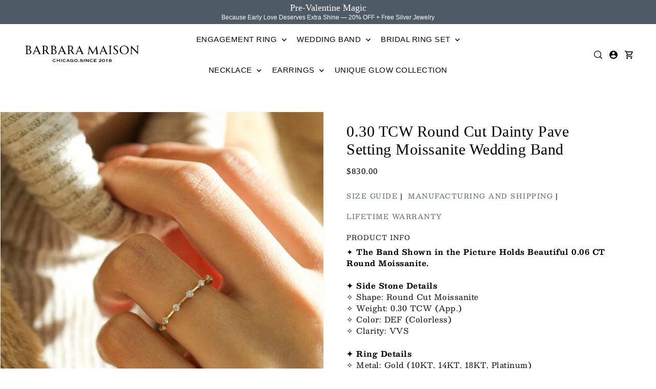

--- FILE ---
content_type: text/css
request_url: https://barbaramaison.com/cdn/shop/t/21/assets/section-footer.css?v=102208670751207389891761968375
body_size: 469
content:
.section-footer{background-color:var(--footer-bg);color:var(--footer-text);border-color:var(--footer-text)}.section-footer button,.section-footer [type=button],.section-footer [type=submit],.section-footer a.button{color:var(--footer-bg)!important;background-color:var(--footer-text)!important;border-color:var(--footer-text)!important}.section-footer a,.section-footer a:visited,.section-footer p,.section-footer small,.section-footer small a,.section-footer small a:visited,.section-footer h1,.section-footer h2,.section-footer h3,.section-footer h4,.section-footer h5,.section-footer h6{color:var(--footer-text)}.section-footer a:hover,.section-footer .disclosure-list a:hover{color:var(--footer-hover)!important}.section-footer .disclosure-list{background-color:var(--footer-text);color:var(--footer-bg)}.section-footer .disclosure-list a{color:var(--footer-bg);text-transform:capitalize}.section-footer small,.section-footer small a,.section-footer small a:visited{display:inline}.section-footer svg.payment-icon{margin-bottom:var(--space-1)}.section-footer .disclosure{position:relative}.section-footer .disclosure__toggle{white-space:nowrap;margin:0}.section-footer .disclosure-list--visible{display:block}.section-footer .disclosure-list__item{border-bottom:1px solid transparent;white-space:nowrap;text-align:left}.section-footer .disclosure-list__item:active{background-color:#80808033}.section-footer .selectors-form{display:-webkit-flex;display:-ms-flexbox;display:flex;width:100%;justify-content:flex-end;flex-wrap:wrap;margin-bottom:var(--space-2)}.section-footer .selectors-form__item{margin:0 5px}@media (max-width: 767px){.section-footer .right-footer{text-align:left!important}.section-footer .right-footer .selectors-form{justify-content:flex-start}}.section-footer .localization__currency,.section-footer .localization__language{display:inline-block}.section-footer .disclosure{position:relative;display:inline-block}.section-footer .disclosure__button{white-space:nowrap;margin:0;text-transform:uppercase!important;font-size:var(--font-size-sm);display:inline-flex;align-items:center;justify-content:center}.section-footer .bottom-footer.a-left .disclosure__list,.section-footer .bottom-footer.a-center .disclosure__list{left:0}.section-footer .bottom-footer.a-right .disclosure__list{right:0}.section-footer .disclosure__list{padding:var(--space-3);width:250px;position:absolute;overflow-y:auto;z-index:1;background-color:var(--footer-text);inset-block-end:60px}ul.footer--language_list,ul.footer--country_list{list-style-type:none;margin:0;text-align:left;display:flex;flex-direction:column;row-gap:10px;max-height:250px;overflow-y:auto}.section-footer .disclosure__list a.disclosure__link{color:var(--footer-bg)!important;text-transform:capitalize;font-size:var(--font-size-sm);display:flex!important;justify-content:flex-start;column-gap:5px;flex-wrap:wrap;margin-bottom:0;align-items:center}.section-footer .disclosure__list a.disclosure__link:hover{text-decoration:underline}.section-footer .disclosure__item{border-bottom:1px solid transparent;text-align:left}.section-footer small,.section-footer small a,.section-footer small a:visited{display:inline;font-size:var(--font-size-sm)}.section-footer svg.payment-icon{margin:0 var(--space-1) var(--space-1) var(--space-1)}@media (max-width: 767px){.section-footer .disclosure__list{right:unset;left:0}}.section-footer .localization-form__currency{font-size:80%}.no-js .section-footer .localization-selector{color:var(--footer-text)!important;height:30px}.no-js .section-footer .localization-form__select{border:1px solid var(--footer-text)!important}.no-js .section-footer .localization-form__noscript-btn{border-top:1px solid var(--footer-text)!important;border-right:1px solid var(--footer-text)!important;border-bottom:1px solid var(--footer-text)!important;height:32px!important;vertical-align:middle;padding:0 4px!important}.no-js .section-footer .localization-form__noscript-btn:hover{border-top:1px solid var(--footer-text)!important;border-right:1px solid var(--footer-text)!important;border-bottom:1px solid var(--footer-text)!important}.no-js .section-footer .localization-form__noscript-btn:hover svg .hover-fill{fill:var(--footer-hover)!important}.section-footer .right-footer{background-color:var(--footer-text);color:var(--footer-bg);border-color:var(--footer-bg)}.section-footer .right-footer input{color:var(--footer-bg)!important;border-color:var(--footer-bg)!important}.section-footer .right-footer a,.section-footer .right-footer a:visited,.section-footer .right-footer p,.section-footer .right-footer small,.section-footer .right-footer small a,.section-footer .right-footer small a:visited,.section-footer .right-footer h1,.section-footer .right-footer h2,.section-footer .right-footer h3,.section-footer .right-footer h4,.section-footer .right-footer h5,.section-footer .right-footer h6{color:var(--footer-bg)!important}.section-footer .footer-block__menu li{line-height:2}.section-footer .footer-block__newsletter--input{width:100%!important;margin-right:0;border-bottom:1px solid}.section-footer .footer-block__newsletter--input:hover{border-bottom:1px solid}.section-footer .footer-block__newsletter--button{bottom:var(--space-3);background-color:transparent!important;border-bottom:1px solid!important}.section-footer .footer-block__newsletter--button:hover{border-bottom:1px solid!important}.section-footer .right-footer--inner{text-align:center}@media (min-width:1024px){.section-footer .right-footer--inner{text-align:center;position:absolute;top:50%;left:50%;-webkit-transform:translate(-50%,-50%);-ms-transform:translate(-50%,-50%);-moz-transform:translate(-50%,-50%);-o-transform:translate(-50%,-50%);width:100%}}@media (max-width:967px){.section-footer .left-footer{order:2!important}.section-footer .right-footer{order:1!important}}.section-footer .footer-logo--text{word-break:break-all}form#section_newsletter_form .form{display:flex;flex-wrap:nowrap}
/*# sourceMappingURL=/cdn/shop/t/21/assets/section-footer.css.map?v=102208670751207389891761968375 */
